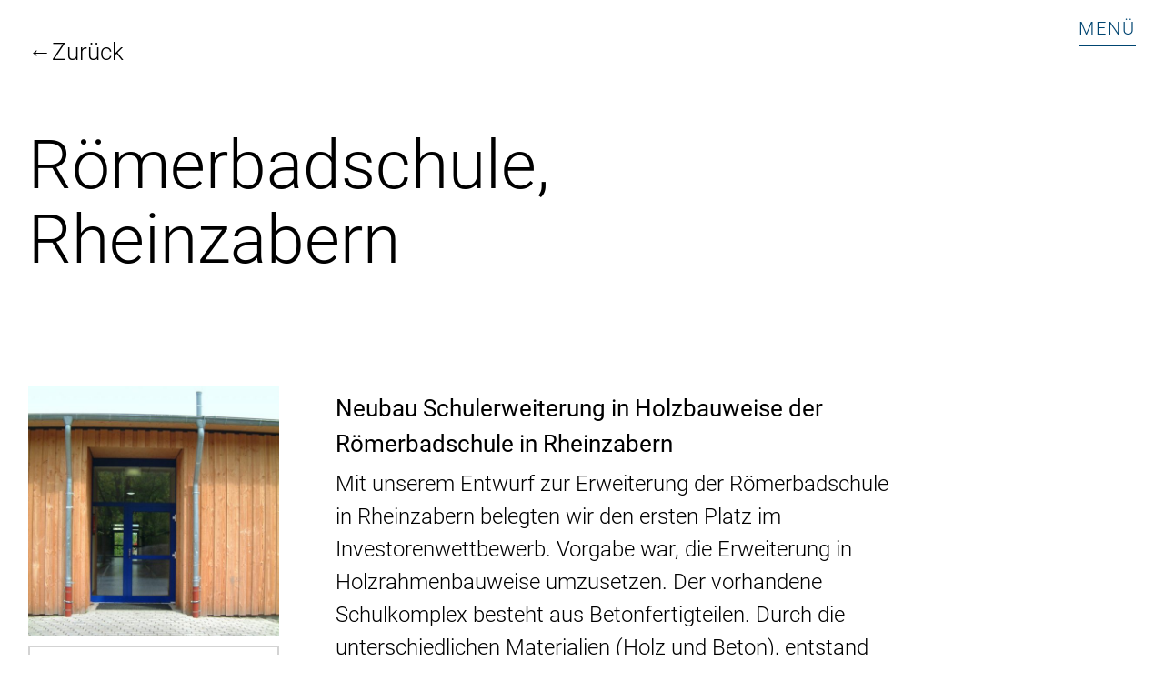

--- FILE ---
content_type: text/css
request_url: http://www.henrich-architektur.de/wp-content/themes/neubau/style.css?ver=6.3.7
body_size: 51804
content:
/*
Theme Name: Neubau
Theme URI: http://www.elmastudio.de/en/themes/neubau/
Author: Elmastudio
Author URI: http://www.elmastudio.de/en/
Description: neubau is a modern, minimal, responsive portfolio/business theme by Elmastudio. neubau offers a with a custom front page, a fullscreen slider option, a team, services, portfolio and testimonials page template and many more features.
Version: 1.0
License: GNU General Public License v2 or later
License URI: http://www.gnu.org/licenses/gpl-2.0.html
Tags: white, light, responsive-layout, custom-background, custom-header, custom-menu, custom-menu, editor-style, featured-images, translation-ready, sticky-post
Text Domain: neubau

* @version 1.0.1
*/


/*--------------------------------------------------------------
Table of Contents:
----------------------------------------------------------------
1.0  - Reset
2.0  - General Styles
3.0  - Header
4.0  - Overlay
5.0  - Blog Posts
	5.1 - Comments
6.0  - Pagination + Infinite Scroll
7.0  - Pages
8.0 - Fullwidth / Archives / Search Results / 404
9.0 - Widgets
10.0 - Social Icons Menu
11.0 - Footer
12.0 - Plugins + Jetpack Styles
13.0 - Shortcodes
14.0 - Media Queries
--------------------------------------------------------------*/


/*-----------------------------------------------------------------------------------*/
/*	1.0 Reset
/*-----------------------------------------------------------------------------------*/
html, body, div, span, applet, object, iframe, h1, h2, h3, h4, h5, h6, p, blockquote, pre, a, abbr, acronym, address, big, cite, code, del, dfn, em, img, ins, kbd, q, s, samp, small, strike, strong, sub, sup, tt, var, b, u, i, center, dl, dt, dd, ol, ul, li, fieldset, form, label, legend, table, caption, tbody, tfoot, thead, tr, th, td, article, aside, canvas, details, embed, figure, figcaption, footer, header, hgroup, menu, nav, output, ruby, section, summary, time, mark, audio, video {margin: 0; padding: 0; border: 0; font-size: 100%; vertical-align: baseline;}
article, aside, details, figcaption, figure, footer, header, hgroup, nav, section { display: block; }
audio, canvas, video { display: inline-block; *display: inline; *zoom: 1; }
audio:not([controls]) { display: none; }
[hidden] { display: none; }
html { font-size: 100%; -webkit-text-size-adjust: 100%; -ms-text-size-adjust: 100%; }
body { margin: 0; }
figure {margin: 0;}
figcaption { text-align: center; }
img { border: 0; -ms-interpolation-mode: bicubic;}
a:hover, a:active, a:focus { outline: none; -moz-outline-style: none;}
input {-webkit-border-radius:0; border-radius:0;}

::-webkit-input-placeholder {color: #000;}
:-moz-placeholder {color: #000;}
::-moz-placeholder {color: #000;}
:-ms-input-placeholder {color: #000;}

*, *:before, *:after {-webkit-box-sizing: border-box; -moz-box-sizing: border-box; box-sizing: border-box;}
::selection {background: #d7f4f9;}
::-moz-selection {background: #d7f4f9;}

/* Clearfix */
.clearfix:after, #main-wrap .sharedaddy:after {clear:both; content:' '; display:block; font-size:0; line-height:0; visibility:hidden; width:0; height:0; }
.cf:before, .cf:after {content: " "; /* 1 */ display: table; /* 2 */}
.cf:after {clear: both;}


/* Page Loading Bar */
.pace {
	position: fixed;
	top: 0;
	left: 0;
	width: 100%;
	z-index: 100000000;
	-webkit-pointer-events: none;
	pointer-events: none;
	-webkit-user-select: none;
	-moz-user-select: none;
	user-select: none;
	-webkit-transform: translate3d(0, -50px, 0);
	-ms-transform: translate3d(0, -50px, 0);
	transform: translate3d(0, -50px, 0);
	-webkit-transition: -webkit-transform .5s ease-out;
	-ms-transition: -webkit-transform .5s ease-out;
	transition: transform .5s ease-out;
}
.pace.pace-active {
	-webkit-transform: translate3d(0, 0, 0);
	-ms-transform: translate3d(0, 0, 0);
	transform: translate3d(0, 0, 0);
}
.pace .pace-progress {
	display: block;
	position: fixed;
	z-index: 2000;
	top: 0;
	right: 100%;
	width: 100%;
	height: 3px;
	background: #0000ff;
	pointer-events: none;
}
.load-overlay {
	position: fixed;
	background: #ffffff;
	top: 0;
	left: 0;
	right: 0;
	bottom: 0;
	z-index: 100000;
	opacity: 1;
}
.pace-done .load-overlay {
	opacity: 0;
	display: none;
}
.main-container {
	opacity: 0;
}


/*-----------------------------------------------------------------------------------*/
/*	2.0 General Styles
/*-----------------------------------------------------------------------------------*/

body {
	display: block;
	font-family: 'Amiri', serif;
	color: #000000;
	background: #ffffff;
	font-size: 18px;
	font-size: 1.125rem;
	line-height: 1.35;
}
#primary {
	padding-left: 15px;
	padding-right: 15px;
	padding-top: 84px;
}

/* --- Font Styles --- */
.entry-meta,
.entry-summary,
.widget-area,
.pull-left,
.pull-right,
.entry-content p.wp-caption-text,
.entry-content p.intro,
.entry-tags,
p.author-bio,
#comments .comment-meta,
#comments .comment-text,
#comments .comment-reply,
#comments #respond p.comment-notes, 
#comments #respond p.logged-in-as,
#respond a#cancel-comment-reply-link,
#comments input,
#comments textarea,
.entry-content p.note,
.entry-content  h2,
.entry-content  h3,
.entry-content  h4,
.entry-content  h5,
.entry-content  h6,
p span.uppercase,
.entry-content blockquote,
.searchform {
	font-family: 'Work Sans', sans-serif;
}
input[type="submit"] {
	font-family: 'Amiri', serif;
}
.entry-content h1,
.entry-header h1.entry-title,
.entry-header h2.entry-title {
	font-size: 24px;
	font-size: 1.5rem;
}
.entry-content p.pull-left,
.entry-content p.pull-right {
	font-size: 20px;
	font-size: 1.25rem;
}
h1.site-title,
a.home-link,
.overlay-btn,
#overlay-wrap,
.authorbox h3.author-title,
#comments h3.comments-title,
#comments .comment-author,
#comments #respond h3#reply-title,
#nav-comments {
	font-size: 18px;
	font-size: 1.125rem;
}
.entry-summary,
.widget-area,
p.author-bio,
#comments .comment-text,
#comments input,
#comments textarea,
.entry-content p.note,
.searchform {
	font-size: 15px;
	font-size: 0.9375rem;
}
.entry-meta,
.entry-tags,
#comments .comment-meta,
#comments .comment-reply,
#comments #respond p.comment-notes, 
#comments #respond p.logged-in-as,
#respond a#cancel-comment-reply-link {
	font-size: 11px;
	font-size: 0.6875rem;
	line-height: 1.7;
}
b,
strong {
	font-weight: bold;
}

/* --- Links + Custom Colors --- */
a {
	color: #000;
	text-decoration: none;
}
.intro-section a,
.textwidget a,
.entry-content a,
.widget-area a:hover,
.comment-text a,
#comments .comment-reply a,
#site-info a:hover {
	text-decoration: underline;
}
.entry-content a:hover,
.comment-text a:hover,
.textwidget a:hover,
#comments .comment-reply a:hover {
	text-decoration: none;
}
.entry-header h2.entry-title a {
    -webkit-transition: color 500ms cubic-bezier(0.19, 1, 0.22, 1);
    -moz-transition: color 500ms cubic-bezier(0.19, 1, 0.22, 1);
    -o-transition: color 500ms cubic-bezier(0.19, 1, 0.22, 1);
    transition: color 500ms cubic-bezier(0.19, 1, 0.22, 1);
}
.entry-header h2.entry-title a:hover {
    color: #0000ff;
}

/* --- Headings --- */
h1, h2, h3, h4, h5, h6 {
	font-weight: bold;
	-webkit-hyphens: auto;
	   -moz-hyphens: auto;
	    -ms-hyphens: auto;
			hyphens: auto;
}
.entry-content h2 {
	font-size: 26px;
	font-size: 1.625rem;
	padding: 6px 0;
}
.entry-content  h3,
.entry-content  h4 {
	font-size: 22px;
font-size: 1.375rem;
	padding: 5px 0;
}
.entry-content  h5,
.entry-content  h6 {
	font-size: 18px;
	font-size: 1.125rem;
	padding: 3px 0;
}
.authorbox h3.author-title,
#comments h3.comments-title {
	font-weight: normal;
}

/* --- Typography --- */
p {
	margin-bottom: 35px;
}
.entry-content p:last-child,
.team-text p:last-child {
	margin-bottom: 0;
}
.entry-content blockquote p:last-child  {
	margin-bottom: 35px;
}
ul, ol {
	margin: 0 0 35px 0;
	padding-left: 40px;
	list-style-position: inside;
}
ul ul,
ol ol {
	margin: 0;
}
ol ol {
	list-style: lower-alpha;
}
.comment-text ul,
.comment-text ol {
	margin: 0 0 20px 0;
}
ul {
	list-style: none;
}
.entry-content ul li,
.site-content #comments ol.commentlist .comment-text li {
	position: relative;
	padding: 0 0 0 24px;
}
.entry-content ul li:before,
.comment-text ul li:before {
	vertical-align: top;
	position: absolute;
	top: 0;
	left: 0;
	content: '\2013';
	padding: 0;
}
.entry-content .sharedaddy ul li:before {
	display: none;
}
ol {
	list-style: decimal;
}
li > ul,
li > ol {
	margin-bottom: 0;
	margin-left: 0;
}
.entry-content ul {
	padding-left: 50px;
}
.entry-content ol {
	padding-left: 70px;
}
.entry-content ol li {
	padding-left: 4px;
}
.entry-content ul li,
.entry-content ol li,
#comments ul li,
#comments ol li  {
	list-style-position: outside;
}
.entry-content ul ul,
.entry-content ol ol,
#comments ul ul,
#comments ol ol {
	padding-left: 50px;
}
dfn, em, i {
	font-style: italic;
}
s, strike, del {
	text-decoration: line-through;
}
address {
	margin: 0 0 35px;
}
pre {
	max-width: 100%;
	word-wrap: break-word;
	margin-bottom: 35px;
	padding: 25px;
	overflow: auto;
	background: #f5f5f5;
	color: #444;
}
code, kbd, tt, var, pre {
	font-family: Courier, Monaco, monospace;
	font-size: 15px;
	font-size: 0.9375rem;
}
abbr, acronym {
	border-bottom: 1px dotted #000;
	cursor: help;
}
mark, ins {
	background: #d7f4f9;
	text-decoration: none;
}
sup,
sub {
	position: relative;
	vertical-align: baseline;
	height: 0;
	font-size: 75%;
	line-height: 0;
}
sup {
	bottom: 1ex;
}
sub {
	top: .5ex;
}
small {
	font-size: 75%;
}
big {
	font-size: 125%;
}
figure {
	margin: 0;
}
img {
	max-width: 100%; /* Adhere to container width. */
	height: auto; /* Make sure images are scaled correctly. */
}
dt {
	padding-bottom: 4px;
	font-weight: bold;
}
dd {
	margin: 0 0 30px;
}
dl dt {
	font-weight: bold;
}
dl dd {
	margin: 0 0 30px;
}
.wp-smiley {
	border: 0;
	margin-bottom: 0;
	margin-top: 0;
	padding: 0;
}

/* --- Typography --- */
.justify {
	text-align: justify;
}
.entry-content blockquote,
#comments blockquote {
	position: relative;
}
.entry-content blockquote cite,
#comments blockquote cite {
	display: block;
	padding-top:  10px;
	font-style: italic;
	font-weight: 300;
	font-size: 18px;
	font-size: 1.125rem;
}
.entry-content blockquote cite:before,
#comments blockquote cite:before {
	content: '\2014';
	display: inline-block;
	padding: 0 2px 0 0;
}
.entry-content blockquote strong {
	font-weight: 900;
}
.entry-content p.pull-left,
.entry-content p.pull-right {
	margin-bottom: 30px;
	font-weight: 600;
}
.entry-content p.pull-right {
	text-align: right;
}
span.dropcap {
	float: left;
	padding: 3px 4px 0 0;
	font-size: 50px;
	font-size: 3.125rem;
	font-weight: bold;
	line-height: 0.9;
}
.entry-content p.intro,
.entry-content blockquote {
	font-size: 21px;
	font-size: 1.3125rem;
	line-height: 1.45;
	font-weight: 300;
}
.entry-content p.note {
	position: relative;
	line-height: 1.35;
	padding: 0 0 0 35px;
}
.entry-content p.note:before {
	font: normal 26px/1 'Genericons';
	position: absolute;
	top: 3px;
	left: 0;
	content: '\f455';
	display: block;
}
.uppercase {
	font-size: 16px;
	font-size: 1rem;
	font-weight: 600;
	text-transform: uppercase;
}
.wide-content {
	padding-bottom: 55px;
}

/* --- Tables --- */
table {
	width: 100%;
	margin: 0 0 40px;
	border-collapse: collapse;
	border-spacing: 0;
	border-bottom: 1px solid #000;
	line-height: 2;
	font-size: 18px;
	font-size: 1.125rem;
}
table td {
	padding: 10px 10px 10px 0;
	border-top: 1px solid #000;
}
table caption {
	margin: 40px 0;
}
table th {
	padding: 10px 10px 10px 0;
	text-align:left;
	color: #000;
}

/* --- Alignment --- */
.alignleft,
.alignright {
	display: block;
}
.alignleft {
	margin-right: 35px;
	float: left;
}
.alignright {
	margin-left: 35px;
	float: right;
}
.aligncenter {
	display: block;
	margin-left: auto;
	margin-right: auto;
	clear: both;
}
img.alignleft,
img.alignright {
	margin-top:5px;
	margin-bottom: 40px;
}

/* --- Forms & Buttons --- */
input,
textarea {
	padding: 11px 15px;
	background: #f2f2f2;
	border: none;
	line-height: normal;
	outline: none;
	color: #000;
}
button::-moz-focus-inner,
input::-moz-focus-inner {
	border: 0;
	padding: 0;
}
button,
input,
optgroup,
select,
textarea {
	color: inherit;
	font: inherit;
	margin: 0;
}
button {
	overflow: visible;
}
button,
select {
	text-transform: none;
}
button,
html input[type="button"],
input[type="reset"],
input[type="submit"] {
	-webkit-appearance: button;
	cursor: pointer;
}
button[disabled],
html input[disabled] {
	cursor: default;
}
input[type="button"],
input[type="submit"],
.footer-widgets input[type="submit"],
input#submit  {
	padding: 2px 30px;
	height: 40px;
	background: #000;
	font-family: 'Amiri', serif;
	font-size: 20px;
	font-size: 1.25rem;
	color: #fff;
	border: 1px solid #000;
	line-height: normal;
	cursor: pointer;
	outline: none;
	-webkit-appearance: none;
	line-height: 2;
}

/* --- Images / Video --- */
img.wp-post-image {
	padding: 0;
}
img.img-border {
	border: 5px solid #e2e2e2;
}
img.img-border-thin {
	background:#fff;
	padding: 5px;
	border: 1px solid #ededee;
}
.widget img {
	max-width:100%;
	height:auto;
}
.wp-caption.alignnone {
	margin: 0;
}
.wp-caption {
	max-width: 100%;
}
.wp-caption a {
	line-height: 0;
	display: block;
}
img#wpstats {
	display: none;
}
.entry-content p.wp-caption-text,
.type-attachment .entry-content .entry-caption p {
	margin: 0;
	padding: 10px 2px 35px;
	font-size: 14px;
	font-size: 0.875rem;
}
.entry-content .alignleft p.wp-caption-text {
	text-align: left;
}
.entry-content .alignright p.wp-caption-text {
	text-align: right;
	margin-right: 6px;
}
embed,
iframe,
object,
video {
	max-width:100%;
}
.entry-content .twitter-tweet-rendered {
	max-width: 100% !important; /* Override the Twitter embed fixed width */
}
.site-content .type-attachment {
	padding-top: 0 !important;
}

/* --- Image Galleries --- */
.gallery {
	margin: 0 auto;
}
.gallery .gallery-item {
	float: left;
	margin-top: 0;
	margin-bottom: 6px;
	text-align: center;
	width: 33.3%;
}
.gallery .gallery-item a {
	border-bottom: none;
}
.gallery-columns-2 .gallery-item {
	width: 50%;
}
.gallery-columns-2 .gallery-item:nth-of-type(odd),
.gallery-columns-3 .gallery-item:nth-of-type(3n+1) {
	padding-right: 1.4%;
}
.gallery-columns-2 .gallery-item:nth-of-type(even),
.gallery-columns-3 .gallery-item:nth-of-type(3n+3) {
	padding-left: 1.4%;
}
.gallery-columns-3 .gallery-item:nth-of-type(3n+2) {
	padding-left: 0.7%;
	padding-right: 0.7%;
}
.gallery-columns-4 .gallery-item {
	width: 25%;
}
.gallery-columns-5 .gallery-item {
	width: 20%;
}
.gallery-columns-6 .gallery-item {
	width: 16.6%;
}
.gallery-columns-7 .gallery-item {
	width: 14%;
}
.gallery-columns-8 .gallery-item {
	width: 12.5%;
}
.gallery-columns-9 .gallery-item {
	width: 11%;
}
.gallery-columns-2 .attachment-medium {
	max-width: 92%;
	height: auto;
}
.gallery-columns-4 .attachment-thumbnail,
.gallery-columns-5 .attachment-thumbnail,
.gallery-columns-6 .attachment-thumbnail {
	max-width: 93%;
	height: auto;
}
.gallery-columns-7 .attachment-thumbnail,
.gallery-columns-8 .attachment-thumbnail,
.gallery-columns-9 .attachment-thumbnail {
	max-width: 94%;
	height: auto;
}
.gallery dl, .gallery dt {
	margin: 0;
}
.gallery br+br {
	display: none;
}
.gallery .gallery-item img {
	width: 100%;
	height: auto;
}
.gallery .gallery-item .gallery-caption {
	display: none;
	margin: 2px 2px 24px;
	padding: 0;
}
.single .gallery .gallery-item .gallery-caption {
	display: block;
}


/*-----------------------------------------------------------------------------------*/
/*	3.0 Header
/*-----------------------------------------------------------------------------------*/

#site-branding {
	position: relative;
	display: block;
	padding: 15px;
	background: #fff;
	position: fixed;
	top: 0;
	left: 0;
	right: 0;
	z-index: 99;
}
a.site-logo {
	display: none;
	line-height: 0;
}
.home a.site-logo {
	display: inline-block;
}
p.site-description {
	display: none;
}
h1.site-title {
	font-weight: normal;
}
a.home-link:before {
	content: '\2190';
	display: inline;
}

/* --- Main Menu --- */
#site-navigation {
	display: block;
	padding: 32px 15px 15px;
}
#site-navigation ul {
	list-style: none;
	margin: 0;
	padding: 0;
}
#site-navigation ul li {
	display: block;
	margin: 0;
	padding: 0;
}
#site-navigation ul ul li {
	margin: 0;
}
#site-navigation ul ul.sub-menu,
#site-navigation ul ul.children {
	display: block;
	overflow: hidden;
	margin: 0;
	padding: 0;
}
#site-navigation ul ul ul.sub-menu,
#site-navigation ul ul ul.children {
	margin: 0;
}
#site-navigation ul li a {
	margin: 0;
	padding: 0;
}
#site-navigation ul li li {
	padding: 0;
}
#site-navigation ul ul li a {
	padding: 0;
	font-weight: normal;
	line-height: 1.5;
}
#site-navigation ul ul li a:before {
	content: '\002d';
	display: inline-block;
	padding: 0 4px 0 0;
}
.sticky-element .sticky-anchor {
	display: none !important;
}
.admin-bar #site-branding,
.admin-bar #overlay-wrap {
    top: 46px;
}
.admin-bar #overlay-open, 
.admin-bar #overlay-close {
    top: 64px;
}

/*-----------------------------------------------------------------------------------*/
/*	4.0  Overlay
/*-----------------------------------------------------------------------------------*/

/* --- Main Menu Buttons (Overlay) --- */
.overlay-btn {
	border: none;
	outline: none;
}
.overlay-btn {
	display: block;
	margin: 0;
	padding: 0;
	background: red;
	z-index: 9999;
	text-align: right;
	background: transparent;
	line-height: 1;
	opacity: 1;
	-webkit-transition: opacity 0.3s;
    transition: opacity 0.3s;
    text-decoration: underline;
}
.overlay-show #overlay-open,
.overlay-show .slick-slider {
	opacity: 0;
	z-index: 0;
}
#overlay-close {
	display: none;
	opacity: 0;
}
.overlay-show #overlay-close {
	display: block;
	opacity: 1;
}

/* --- Overlay Buttons: Fix-positioning --- */
#overlay-open,
#overlay-close {
	position: fixed;
	top: 18px;
	right: 15px;
	z-index: 100;
}

/* --- Sub Menu Toggle --- */
.menu-item-has-children {
	position: relative;
}
.screen-reader-text {
	position: absolute;
	left: -1000em;
}

/* --- Overlay Widget Areas --- */
#overlay-wrap {
	position: fixed;
	width: 100%;
	background: #0000ff;
	color: #fff;
	top: 0;
	left: 0;
	right: 0;
	padding: 0;
	display: none;
	z-index: 9000;
}
#overlay-wrap a {
	color: #fff;
}
.overlay-show #overlay-wrap {
	display: block;
}
.entry-thumbnail img {
	z-index: 1;
}
#overlay-wrap .nav-sidebar-wrap {
	opacity:1;
}


/*-----------------------------------------------------------------------------------*/
/*	5.0 Blog Posts
/*-----------------------------------------------------------------------------------*/

.entry-thumbnail {
	padding-bottom: 13px;
}
.single-post .entry-thumbnail {
	padding-bottom: 25px;
}
.entry-thumbnail a {
	position: relative;
	line-height: 0;
	display: block;
}
.entry-header h2.entry-title,
.entry-header h1.entry-title {
	display: block;
	margin: 0;
	padding: 0;
	font-weight: normal;
	line-height: 1.1;
}
.entry-summary {
	padding-bottom: 35px;
}
/* --- Post Meta --- */
.entry-meta {
	display: block;
	clear: both;
	padding: 5px 0 10px;
}
.entry-meta .entry-tags ul {
	margin: 0;
	padding: 0;
}
.entry-date,
.entry-comments,
.entry-author,
.entry-edit {
	display: inline;
	padding: 0;
}
.entry-date a {
	display: inline;
}
.entry-date:after,
.single-post .entry-author:after,
.home.logged-in .entry-author:after,
.logged-in .entry-comments:after {
	display: inline;
	content: '\201a';
	padding: 0;
}

/* --- Single Posts --- */
.single-post h1.entry-title,
.page h1.entry-title {
	font-weight: bold;
}
.single-post .entry-header,
.page .entry-header {
	padding-bottom: 20px;
}
.single-post .sidebar-wrap {
	padding-bottom: 0;
	display: block;
	line-height: 0;
}
.entry-tags {
	padding: 50px 0 0 0;
}

/* --- Author Box --- */
.authorbox {
	position: relative;
	margin: 35px 0 0 0;
	padding: 15px 0 0 0;
	clear: both;
	border-top: 1px solid #000;
}
.authorbox .author-pic {
	width: 50px;
	height: 50px;
	float: left;
}
.authorbox .author-heading {
	padding: 0 0 0 70px;
}
.authorbox h3.author-title {
	margin: 0;
	padding: 0;
	font-style: italic;
}
.authorbox h3.author-title span {
	padding: 0 5px 0 0;
	display: inline-block;
	font-style: normal;
}

.authorbox p.author-bio {
	margin: 0;
	padding: 10px 0 0 70px;
}


/*-----------------------------------------------------------------------------------*/
/*	5.1 Comments
/*-----------------------------------------------------------------------------------*/
#comments {
	position: relative;
	padding: 65px 0 0 0;
}
#comments li.comment,
#comments li.pingback {
	overflow:hidden;
	margin: 0 0 28px;
	padding: 0;
}
#comments li.comment:last-of-type,
#comments li.pingback:last-of-type {
	margin: 0;
}
#comments li.comment ul.children {
	margin: 28px 0 0;
}
#comments .children .comment:last-child {
	margin: 0;
}
#comments h3.comments-title {
	display: block;
}
#comments h3.comments-title span a {
	display: none;
	margin: 0;
}
.site-content ol.commentlist {
    list-style: none;
    margin: 0;
    padding: 30px 0;
}
.site-content ol.commentlist li {
	display: block;
	margin: 0;
	padding: 0;
}
#comments ul.children {
	margin: 0;
	padding: 0;
}

/* --- Comment Content --- */
.comment-wrap {
	padding: 0 0 28px;
}
#comments .comment-details {
	position: relative;
	margin: 0 90px 0 0;
	padding: 0;
}
#comments li.pingback {
	padding: 0 0 0 50px;
}
#comments .comment-avatar {
	margin: 0;
	padding: 0;
	line-height: 0;
	display: block;
	float: right;
}
#comments .comment-avatar img.avatar {
	width: 50px;
	height: 50px;
	margin:  5px 0 0 0;
}
#comments .comment-author {
	font-weight: bold;
}
#comments .comment-author span {
	display: none;
}
#comments .comment-text {
	overflow: hidden;
	padding: 5px 30px 5px 0;
}
#comments .comment-text p {
	margin: 0;
	padding: 0 0 15px;
}
#comments .comment-text p:last-child {
	padding: 0;
}
#comments .comment-meta {
	overflow: hidden;
	list-style: none;
}
#comments .comment-meta li {
	display: inline;
}
#comments .comment-reply {
	position: relative;
	padding: 0;
}
#comments p.comment-awaiting-moderation {
	display: inline-block;
}
.bypostauthor {
}
.comment-edit:before {
	content: ',';
	display: inline;
}

/* --- Pingbacks --- */
#comments ol li.pingback p {
	margin:0;
}

/* --- No Comments Info --- */
.site-content .nopassword,
.site-content p.nocomments {
	position: relative;
	margin: 15px 0 60px;
	padding: 0;
}

/* --- Comments Reply --- */
#comments #respond {
	margin: 0;
	overflow: hidden;
	text-align: left;
}
#comments ol.commentlist #respond {
	margin: 0;
	padding-left: 0;
	padding-right: 0;
}
#comments #respond h3#reply-title {
	margin: 0;
	padding: 0;
	display: block;
	font-weight: normal;
}
#comments #respond p.comment-notes,
#comments #respond p.logged-in-as {
	margin: 0;
	padding: 0;
}
#respond a#cancel-comment-reply-link {
	margin: 7px 0 0 0;
	float:  right;
	font-weight: normal;
}
#commentform p.comment-form-author,
#commentform p.comment-form-email,
#commentform p.comment-form-url,
#commentform p.comment-form-comment {
	margin:0;
	padding: 15px 0 0;
}
#commentform p.comment-form-author,
#commentform p.comment-form-email,
#commentform p.comment-form-url,
#commentform p.comment-form-comment,
.contact-form div {
	float: none;
	clear: both;
	width: 100%;
}
#commentform p.comment-form-comment {
	line-height: 0;
}
#commentform p label,
#commentform p span {
	display: none;
}
#commentform p.form-allowed-tags {
	display: none;
}
#commentform input#author,
#commentform input#email,
#commentform input#url {
	display: block;
	width: 100%;
	margin: 0;
	line-height: normal;
	-webkit-appearance: none;
	outline-color: transparent;
	outline-style: none;
	font-family: 'Work Sans', sans-serif;
}
#commentform textarea#comment {
	width:100%;
	margin: 0;
	line-height: normal;
	-webkit-appearance: none;
	outline-color: transparent;
	outline-style: none;
}
#commentform input#submit {
	margin: 15px 0;
	border-top: none;
}
#commentform p.form-submit {
	margin:0;
	clear: both;
}
#respond small {
	font-size: 100%;
}
.comment-notes {
	display: none;
}


/*-----------------------------------------------------------------------------------*/
/*	6.0 Pagination + Infinite Scroll
/*-----------------------------------------------------------------------------------*/
.pagination {
	position: relative;
	clear: both;
}
.pagination .nav-links a.next.page-numbers:hover,
.pagination .nav-links a.prev.page-numbers:hover {
	text-decoration: none;
}
.pagination .nav-links {
	text-align: center;
}
.pagination .nav-links .current {
	font-weight: bold;
	font-style: italic;
}
#infinite-handle {
	display: block;
	overflow: hidden;
	clear: both;
	padding: 0;
}
#infinite-handle {
	padding: 0 0 105px;
}
.single-post .navigation {
	clear: both;
	text-align: center;
}
.single-post .post-navigation {
	overflow: hidden;
	clear: both;
	padding-top: 120px;
}
.single-post .post-navigation .nav-previous,
.pagination .prev {
	float: left;
}
.single-post .post-navigation .nav-next,
.pagination .next {
	float: right;
}
.single-post .post-navigation .nav-previous a,
.single-post .post-navigation .nav-next a {
	position: relative;
	display: block;
}
.single-post .post-navigation .nav-previous a {
	text-align: left;
}
.single-post .post-navigation .nav-next a {
	text-align: right;
}
#nav-comments {
	padding: 20px 0 70px;
	clear: both;
	overflow: hidden;
}
#nav-comments .nav-previous {
	float: right;
}


/*-----------------------------------------------------------------------------------*/
/*	8.0 Fullwidth / Archives / Search Results / 404
/*-----------------------------------------------------------------------------------*/

.archive-header {
	padding-bottom: 40px;
}
.archive-header h1.archive-title {
	margin: 0;
	padding: 0;
}
.archive-header .taxonomy-description p {
	margin: 5px 0 0 0;
}
.entry-summary p:last-child {
	margin-bottom: 0;
}
.archive .site-content .post,
.search-results .site-content .post,
.search-results .site-content .page {
	clear: both;
	overflow: hidden;
}
.search-no-results .searchform {
	width: 420px;
}
.error404 .site-content .entry-wrap {
	overflow: hidden;
}
.author h3.author-archive-title {
	margin: 0;
	padding: 80px 0 0 0;
}
.page .edit-link {
	padding-top: 30px;
}

/*-----------------------------------------------------------------------------------*/
/* 9.0 Widgets
/*-----------------------------------------------------------------------------------*/

.widget-area .widget {
	clear: both;
	float: none;
	line-height: 1.45;
}
.widget .widget-title-wrap {
	display: block;
}
.widget h3.widget-title {
	display: block;
	margin: 0;
	padding: 10px 0 24px;
	font-weight: 600;
}
.widget-area .widget ul {
	margin: 0;
	padding: 0;
}
.widget-area .widget ul li {
	list-style: none;
}
.widget-area .widget ul li:last-child {
	padding-bottom: 0;
}
.widget-area .widget img.resize {
	max-width: 100%;
	height: auto;
}
.widget select,
.widget iframe {
	max-width: 99%;
	margin-left: 1px;
	margin-left: 0.1rem;
}
.wp_widget_tag_cloud div,
.widget_tag_cloud div {
	-ms-word-break: break-all;
     word-break: break-all;
	 word-break: break-word;
}
.widget_recent_comments a.url,
.widget_recent_comments span.comment-author-link {
	font-weight: bold;
}

/* --- Search Widget + default Search Form --- */
.widget_search {
	clear: both;
	overflow: hidden;
}
.widget_search .searchform {
	position: relative;
	max-width: 400px;
}
.widget_search .searchform #s {
	width: 60%;
	background: none;
	border-top: none;
	border-left: none;
	border-right: none;
    border: 1px solid #000;
    outline: none;
    background: #fff;
}
.searchform #s {
	height: 40px;
	outline: none;
	float: left;
}
.widget_search input[type="submit"] {
	width: 40%;
	float: left;
}
.footer-widgets .widget_search .searchform #s {
    border: 1px solid #fff;
}

/* --- RSS Widget --- */
.widget-area .widget_rss ul {
	margin: 0;
	padding: 0;
}
.widget-area .widget_rss ul li {
	padding-bottom: 20px;
}
.widget-area .widget_rss ul li .rssSummary {
	padding: 0;
	display: inline-block;
}
a.rsswidget {
	font-weight: bold;
}

/* --- Calendar Widget --- */
.widget_calendar #calendar_wrap {
	position: relative;
}
.widget_calendar #calendar_wrap table {
	width: 100%;
}
.widget_calendar #calendar_wrap a {
	font-weight: bold;
}
.widget_calendar #wp-calendar caption {
	margin: 0 0 15px;
	text-align: left;
}
.widget_calendar table#wp-calendar tr th {
	padding: 2px;
	text-align: center;
}
.widget_calendar table#wp-calendar tr td {
	padding: 7px 0 3px;
	border: 1px solid #000;
	text-align: center;
}
.widget_calendar table#wp-calendar tbody tr td a {
	display: block;
}

/* --- Text Widget --- */
.textwidget p {
	margin: 0 0 20px;
}
.textwidget p:last-child {
	margin: 0;
}
.textwidget img {
	display: block;
	line-height: 0;
}

/*-----------------------------------------------------------------------------------*/
/*	10.0 Social Icon Menu
/*-----------------------------------------------------------------------------------*/
.menu-social-container ul {
	display: inline-block;
	margin: 0;
	padding: 0;
}
.menu-social-container ul li {
	display: inline-block;
	margin: 0 -2px;
	border-bottom: none;
}
.menu-social-container ul li a::before {
	text-align: center;
	height: 30px;
}
.menu-social-container ul li a {
	display: block;
	margin: 0;
	padding: 0;
	font: normal 19px/1 'Genericons';
		padding: 7px 0 0 0;
		text-align: center;
		width: 30px;
		height: 30px;
		overflow: hidden;
}
.menu-social-container ul li a:before {
	display: inline-block;
	-webkit-font-smoothing: antialiased;
	vertical-align: top;
	visibility: visible;
}
.menu-social-container ul li a::before {
	font: normal 19px/1 'Genericons';
	padding: 0;
	text-align: left;
	width: 23px;
	overflow: hidden;
}
.menu-social-container ul li a::before { content: '\f408';}
.menu-social-container ul li a[href*="codepen.io"]::before {content: '\f216';}
.menu-social-container ul li a[href*="digg.com"]::before {content: '\f221';}
.menu-social-container ul li a[href*="dropbox.com"]::before {content: '\f225';}
.menu-social-container ul li a[href*="facebook.com"]::before {content: '\f204';}
.menu-social-container ul li a[href*="flickr.com"]::before {content: '\f211';}
.menu-social-container ul li a[href*="plus.google.com"]::before {content: '\f218';}
.menu-social-container ul li a[href*="github.com"]::before {content: '\f200';}
.menu-social-container ul li a[href*="instagram.com"]::before {content: '\f215';}
.menu-social-container ul li a[href*="linkedin.com"]::before {content: '\f208';}
.menu-social-container ul li a[href*="pinterest.com"]::before {content: '\f210';}
.menu-social-container ul li a[href*="path.com"]::before {content: '\f219';}
.menu-social-container ul li a[href*="dribbble.com"]::before {content: '\f201';}
.menu-social-container ul li a[href*="polldaddy.com"]::before {content: '\f217';}
.menu-social-container ul li a[href*="getpocket.com"]::before {content: '\f224';}
 .menu-social-container ul li a[href*="reddit.com"]::before {content: '\f222';}
.menu-social-container ul li a[href*="foursquare.com"]::before {content: '\f226';}
.menu-social-container ul li a[href*="skype.com"]::before, .menu-social-container ul li a[href*="skype:"]::before {content: '\f220';}
.menu-social-container ul li a[href*="stumbleupon.com"]::before {content: '\f223';}
.menu-social-container ul li a[href*="tumblr.com"]::before {content: '\f214';}
.menu-social-container ul li a[href*="twitter.com"]::before {content: '\f202';}
.menu-social-container ul li a[href*="vimeo.com"]::before {content: '\f212';}
.menu-social-container ul li a[href*="youtube.com"]::before {content: '\f213';}
.menu-social-container ul li a[href*="spotify.com"]::before {content: '\f515';}
.menu-social-container ul li a[href*="wordpress.org"]::before, .menu-social-container ul li a[href*="wordpress.com"]::before  {content: '\f205';}
.menu-social-container ul li a[href*="feed"]::before {content: '\f413';}
.menu-social-container ul li a[href*="mailto"]::before {content: '\f410';}



/*-----------------------------------------------------------------------------------*/
/*	11.0 Footer
/*-----------------------------------------------------------------------------------*/
#colophon {
	clear: both;
	overflow: hidden;
	margin: 0 auto;
	padding: 30px 0 0 0;
}
#site-info {
	padding: 30px 15px;
	font-size: 18px;
	font-size: 1.125rem;
}
#site-info ul {
	margin: 0;
	padding: 0;
}
#site-info ul li {
	display: inline;
}

/* --- Footer Widget Area --- */
.footer-widgets {
	background: #bababa;
	padding: 0 15px 32px;
}
.footer-widgets,
.footer-widgets a {
	color: #fff;
	text-decoration: none;
}
.widget-area .widget {
	padding: 32px 0 25px;
}
.footer-widgets .widget h3.widget-title {
	border-top: 1px solid #fff;
}
#secondary .widget h3.widget-title {
	border-top: 1px solid #000;
}
.footer-widgets input {
	color: #000;
}


/*-----------------------------------------------------------------------------------*/
/*	12.0 Plugins + Jetpack Styles
/*-----------------------------------------------------------------------------------*/

/* --- Jetpack Subscription Widget --- */
.jetpack_subscription_widget {
	clear: both;
	overflow: hidden;
}
.jetpack_subscription_widget #subscribe-text p {
	margin-bottom: 23px;
	display: block;
}
.jetpack_subscription_widget p#subscribe-email {
    width: 60%;
    display: block;
    float: left;
}
.jetpack_subscription_widget p#subscribe-email input {
    width: 100%;
    height: 30px;
}
.jetpack_subscription_widget p#subscribe-submit {
    width: 40%;
    display: block;
    float: left;
}
.jetpack_subscription_widget input[type="submit"] {
	padding-left: 0;
	padding-right: 0;
	width: 100%;
	border-left: none;
	height: 30px;
}
.jetpack_subscription_widget #subscribe-email input {
	padding: 7px 15px 5px;
}
.jetpack_subscription_widget label#jetpack-subscribe-label {
	display: none;
}
.widget-grofile ul.grofile-accounts {
	margin: 0 auto;
	display: inline-block;
}
.comment-subscription-form .subscribe-label {
	display: inline !important;
	float: none !important;
	font-weight: normal;
}
p.comment-subscription-form {
	clear: both;
	overflow: hidden;
	margin-top: 2px !important;
	margin-bottom: 2px !important;
	font-weight: normal;
}
p.comment-subscription-form:last-child {
	padding-top: 0;
	margin-bottom: 0 !important;
}
.widget_twitter_timeline iframe {
	display: block;
}
.widget_jetpack_display_posts_widget img {
	margin: 0 0 15px;
}
.widget_contact_info .contact-info-map-canvas {
    height: 400px;
}
.widget_contact_info .confit-address {
	margin: 30px 0 0 0;
}
.contact-form {
	padding: 0 0 26px;
	max-width: 670px;
}
.contact-form div {
	overflow: hidden;
	margin-top: 10px;
}
.contact-form label {
	margin-left: 5px;
	margin-bottom: 6px !important;
}
.contact-form label span {
	margin-left: 3 !important;
	padding-top: 0;
	font-weight: normal;
}
.contact-form input,
.contact-form textarea {
	margin-bottom: 8px;
}
.page .contact-form input[type='text'],
.page .contact-form input[type='email'],
.page .contact-form textarea {
	display: block;
	width: 99%;
	max-width: 99%;
}
.contact-form input[type='text'],
.contact-form input[type='email'] {
	margin-bottom: 4px !important;
}
.contact-form p.contact-submit {
	clear: both;
	float: none;
	margin-top: 15px;
	overflow: hidden;
}

/* --- Infinite Scroll --- */
.infinite-scroll .pagination {
	display: none;
}
.infinity-end.neverending #colophon {
	display: block;
}
#infinite-footer .container {
	display: none;
}
#infinite-handle {
	float: none;
	margin: 0;
	text-align: center;
}
#infinite-handle span {
	background: none !important;
	border-radius: 0;
	color: #000 !important;
	cursor: pointer;
	display: inline-block;
	padding: 0;
	line-height: 1;
}
.infinite-loader {
	margin: 0 0 205px;
	padding:  0;
	text-align: center;
}
.infinite-loader .spinner {
	left: 50% !important;
}
#infinite-handle span button {
	outline: none
}

/* --- Contact Form 7 --- */
.site-content div.wpcf7 {
	clear: both;
	overflow: hidden;
	max-width: 100%;
	padding: 0 0 34px;
}
.site-content div.wpcf7 p {
	margin: 0;
	padding: 0;
}
.site-content div.wpcf7 p:last-of-type {
	padding: 0;
}
.site-content div.wpcf7 input[type='text'],
.site-content div.wpcf7 input[type='email'],
.site-content div.wpcf7 textarea {
	width: 80%;
}
.site-content input.wpcf7-submit {
	clear: both;
	overflow: hidden;
	width: auto;
}


/*-----------------------------------------------------------------------------------*/
/*	13.0 Shortcodes
/*-----------------------------------------------------------------------------------*/

/*--- Multi Columns ---*/
.two-columns-one,
.three-columns-one,
.three-columns-two,
.four-columns-one,
.four-columns-two,
.four-columns-three {
	width:100%;
}
.entry-content .two-columns-one,
.entry-content .three-columns-one,
.entry-content .three-columns-two,
.entry-content .four-columns-one,
.entry-content .four-columns-two,
.entry-content .four-columns-three {
	position: relative;
	float: left;
	margin-bottom: 43px;
}
.last {
	clear: right;
	margin-right: 0 !important;
}
.divider {
	width: 100%;
	margin-bottom: 21px;
	padding-top: 21px;
	display: block;
	clear: both;
}

/* Infoboxes */
.box {
	margin: 0 0 30px;
	padding: 30px;
	overflow: hidden;
	line-height: 1.5;
}
.site-content .box p {
	margin: 0 0 30px;
}
.white-box {border: 3px solid #fff;}
.blue-box {border: 3px solid #0066ff;}
.yellow-box {border: 3px solid #e7b547;}
.red-box {border: 3px solid #d7464d;}
.green-box {border: 3px solid #85c066;}
.lightgrey-box {border: 3px solid #ececed;}
.grey-box {border: 3px solid #a9a9a9;}
.dark-box {border: 3px solid #222;}

/* Buttons */
a.standard-btn {
	display: inline-block;
	margin: 0 0 30px;
	padding: 10px 18px 8px;
	overflow: hidden;
	cursor: pointer;
	background: #000;
	color: #fff;
	text-align: center;
	font-weight: normal;
	text-decoration: none !important;
	-webkit-transition: 0.2s background ease;
	   -moz-transition: 0.2s background ease;
		 -o-transition: 0.2s background ease;
		-ms-transition: 0.2s background ease;
			transition: 0.2s background ease;
}
.post .entry-content a.standard-btn,
.page .entry-content a.standard-btn,
.post .entry-content a.standard-btn:hover,
.page .entry-content a.standard-btn:hover {
	color: #fff;
	border: none;
}
a.standard-btn.xsmall-btn {
	padding: 5px 10px 3px;
	font-size: 14px;
	font-size: 0.875rem;
}
a.standard-btn.small-btn {
	padding: 7px 12px 5px;
	font-size: 18px;
	font-size: 1.125rem;
}
a.standard-btn.large-btn {
	padding: 14px 20px 13px;
	font-size: 23px;
	font-size: 1.4375rem;
}
a.standard-btn.xlarge-btn {
	padding: 18px 30px 17px;
	font-size: 25px;
	font-size: 1.5625rem;
}
a.standard-btn.red-btn {background: #d7464d;}
a.standard-btn.green-btn {background: #85c066;}
a.standard-btn.blue-btn {background: #0066ff;}
a.standard-btn.yellow-btn {background: #e7b547;}
a.standard-btn.grey-btn {background: #a9a9a9;}
a.standard-btn.black-btn {background: #000;}


/*-----------------------------------------------------------------------------------*/
/*	14.0 Media Queries
/*-----------------------------------------------------------------------------------*/

/* Minimum width of 600 pixels
------------------------------------------------------------------------------------ */
@media screen and (min-width: 600px) {

	/*--- Typography ---*/
	.entry-content p.pull-left,
	.entry-content p.pull-right {
		max-width: 50%;
	}
	.entry-content p.pull-left {
		float: left;
		padding-right: 30px;
	}
	.entry-content p.pull-right {
		float: right;
		padding-left: 30px;
	}
}

@media screen and (min-width: 782px) {
	.admin-bar #site-branding,
	.admin-bar #overlay-wrap {
    	top: 32px;
	}
	.admin-bar #overlay-open, 
	.admin-bar #overlay-close {
		top: 50px;
	}
}

/* Minimum width of 768 pixels
------------------------------------------------------------------------------------ */
@media screen and (min-width: 768px) {

	/*--- General ---*/
	#site-branding,
	#primary {
		padding-left: 1.23%;
		padding-right: 1.23%;
	}
	
	/*--- Header ---*/
	#site-branding {
	    padding: 15px 2.46%;
	}
	#overlay-open, #overlay-close {
	    right: 2.46%;
	}
	
	/*--- Blog Posts (Blog front page) ---*/
	#primary .hentry {
		padding-left: 1.23%;
		padding-right: 1.23%;
		float: left;
	}
	#primary .hentry,
	.grid-sizer {
		width: 49.95%;
	}
	.page #primary .hentry,
	.single-post #primary .hentry {
		width: 100%;
	}
	#comments li.comment ul.children {
		padding-left: 50px;
	}
	
	#comments li.comment ul.children ul.children {
		padding-left: 0;
	}
	.authorbox .author-pic {
		width: 70px;
		height: 70px;
	}
	.authorbox .author-heading {
		padding: 0 0 0 90px;
	}
	.authorbox p.author-bio {
		padding: 10px 0 0 90px;
	}
	
	/*--- Sticky Post ---*/
	.home #primary .sticky.hentry {
	    width: 100%;
	    clear: both;
	    float: none;
	}
	
	/*--- Widgets ---*/
	.footer-widgets .widget_search .searchform #s {
		width: 70%;
	}
	.footer-widgets .widget_search input[type="submit"] {
		width: 30%;
	}
}


/* Minimum width of 1100 pixels
------------------------------------------------------------------------------------ */
@media screen and (min-width: 1100px) {
	
	/* Elements Scroll In Window Animation */
	.hidden {
	     opacity: 0;
	}
	.visible {
	     opacity: 1;
	}
	.animated {
	    -webkit-animation-duration: 1s;
		-moz-animation-duration: 1s;
		-o-animation-duration: 1s;
		animation-duration: 1s;
	    -webkit-animation-fill-mode: both;
	    -moz-animation-fill-mode: both;
	    -o-animation-fill-mode: both;
	    animation-fill-mode: both;
	}
	#post-container .post:nth-child(-n+4) .fadein-wrap {
		-webkit-animation-duration: 1s;
		-moz-animation-duration: 1s;
		-o-animation-duration: 1s;
		animation-duration: 1s;
	    -webkit-animation-fill-mode: both;
	    -moz-animation-fill-mode: both;
	    -o-animation-fill-mode: both;
	    animation-fill-mode: both;
	     opacity: 1 !important;
	     -webkit-animation-name: none !important;
    animation-name: none !important;
	}
	

	/*--- General ---*/
	body {
		font-size: 24px;
		font-size: 1.5rem;
	}
	.home #primary {
		padding-top: 100px;
	}
	#primary {
		padding-top: 140px;
	}
	#site-branding,
	#primary,
	#site-info,
	.footer-widgets {
		padding-left: 1.77083%;
		padding-right: 1.77083%;
	}
	.grid-sizer,
	#primary .hentry,
	.footer-widgets .widget-area {
		width: 33.3%;
	}
	#primary .hentry,
	.footer-widgets .widget-area,
	.archive-header,
	.pagination {
		padding-left: 0.6596%;
		padding-right: 0.6596%;
	}
	.single-post #primary {
		padding-left: 2.43043%;
		padding-right: 2.43043%;
	 }
	.single-post #primary .hentry {
		padding-left: 0;
		padding-right: 0;
	 }

	/*--- Font Styles ---*/
	.entry-header h2.entry-title,
	.entry-header h1.entry-title {
		font-size: 46px;
		font-size: 2.875rem;
	    line-height: 1.1;
	}
	.archive-header h1.archive-title {
		font-size: 36px;
		font-size: 2.25rem;
	}
	h1.site-title,
	a.home-link,
	.overlay-btn,
	#overlay-wrap,
	.authorbox h3.author-title,
	#comments h3.comments-title,
	#comments #respond h3#reply-title {
	    font-size: 26px;
		font-size: 1.625rem;
		line-height: 1.3;
	}
	.entry-summary,
	.footer-widgets,
	p.author-bio,
	#comments .comment-text,
	#commentform input#author, 
	#commentform input#email, 
	#commentform input#url
	#comments textarea,
	.entry-content p.note {
	    font-size: 16px;
		font-size: 1rem;
		line-height: 1.5;
	}
	.entry-meta,
	.entry-tags,
	#comments .comment-meta,
	#comments .comment-reply,
	#comments #respond p.comment-notes, 
	#comments #respond p.logged-in-as,
	#respond a#cancel-comment-reply-link {
	    font-size: 12px;
		font-size: 0.75rem;
	}
	.pagination {
		padding-top: 100px;
		font-size: 36px;
		font-size: 2.25rem;
	}
	.entry-content p.intro,
	.entry-content blockquote {
		font-size: 28px;
		font-size: 1.75rem;
	}
	.uppercase {
		font-size: 21px;
		font-size: 1.3125rem;
	}

	/*--- Header ---*/
	#site-branding {
	    padding: 40px 2.46% 0;
	    width: 30%;
	    float: left;
	    z-index: 100000;
	    position: fixed;
	    background: none;
	}
	.home.custom-logo #site-branding {
		padding-top: 18px;
	}
	
	/*--- Site Nav (Desptop Version) ---*/
	/*
	.overlay-btn,
	.overlay-show #overlay-close {
		display: none;
	}
	#overlay-wrap {
		position: fixed;
		top;
		left: 0;
		right: 0;
		display: block !important;
	    width: 100%;
	    background: #ffffff;
	    color: #000;
	    float: right;
	    padding-left: 30%;
	    padding-right: 2.43043%;
	}
	#overlay-wrap a {
	    color: #000;
	}
	#site-navigation {
		float: right;
		padding: 40px 0 0 0;
	}
	#site-navigation ul {
		margin: 0;
		padding: 0;
	}
	#site-navigation ul li {
		display: inline-block;
		margin: 0 0 0 20px;
	}
	#site-navigation ul ul li {
		display: block;
	}
	#site-navigation ul li:first-child {
		margin: 0;
	}
	#site-navigation ul li a {
		display: inline-block;
	}
	#site-navigation ul ul.sub-menu {
  		display: none;
  		position: absolute;
		top: 33px;
		left: -15px;
		width: 180px;
		margin: 0;
		padding: 10px 15px;
		border-top: none;
		background: #fff;
		text-align: left;
		z-index: 100000;
		font-size: 21px;
		font-size: 1.3125rem;
	}
	#site-navigation ul ul ul.sub-menu,
	#site-navigation ul ul ul.children {
		position: absolute;
		top: 0;
		left: 220px;
		border-top: none;
	}
	#site-navigation ul li:hover > ul {
		display: block !important;
	}
	*/
	/*--- Sticky Posts (Blog front page) ---*/
	.home #primary .sticky.hentry {
	   	width: 103.54166%;
	    margin: 0 0 0 -1.77083%;
	}
	.home #primary .sticky.hentry {
	    padding-bottom: 140px;
	}
	.home #primary .sticky.hentry:first-of-type {
	    padding-bottom: 140px;
	    min-height: 700px;
	}
	.home #primary .sticky.hentry .entry-thumbnail {
		float: right;
		padding-bottom: 0;
		width: 50%;
		margin-right: 6.25%;
	}
	.home #primary .sticky.hentry:first-of-type .entry-thumbnail {
		width: 50%;
		padding-bottom: 0;
		z-index: 10;
		float: left;
	}
	.home #primary .sticky.hentry h2.entry-title {
	    font-size: 80px;
		font-size: 5rem;
		font-weight: bold;
		line-height: 1.1;
	}
	.home #primary .sticky.hentry:first-of-type h2.entry-title {
		text-align: center;
	}
	.home #primary .sticky.hentry:first-of-type .entry-meta,
	.home #primary .sticky.hentry:first-of-type .entry-summary {
		width: 46.25%;
		margin-left: 41.66666666666667%;
	}
	.home #primary .sticky.hentry:first-of-type .entry-summary {
		font-size: 18px;
		font-size: 1.125rem;
		font-weight: 600;
		line-height: 1.45;
		display: block;
		padding-bottom: 0;
	}
	.home #primary .sticky.hentry .entry-summary {
		display: none;
	}
	.home .sticky.hentry .post-wrap {
		position: absolute;
		top: 0;
		z-index: 100;
	}
	.home .sticky.hentry .post-wrap {
		max-width: 66.66666666666667%;
		left: 6.25%;
	}
	.home .sticky.hentry:first-of-type .post-wrap {
		top: 0;
		right: 6.25%;
		left: auto;
	}
	.home .sticky.hentry.has-post-thumbnail .post-wrap {
		top: 75px;
	}
	.home #primary .sticky.hentry .entry-meta {
		padding-top: 20px;
	}
	.home #primary .sticky.hentry:first-of-type .entry-meta {
		padding: 20px 0 12px;
	}
	
	/*--- Typography ---*/
	span.dropcap {
	    padding: 10px 6px 0 0;
	    font-size: 75px;
		font-size: 4.688rem;
	    line-height:.7;
	}

	/*--- Sticky Post ---*/
	.home #primary .sticky.hentry {
		padding-left: 0;
		padding-right: 0;
	}
	.home #primary .sticky.hentry .entry-meta {
		padding: 30px 0 0;
	}
	.home #primary .sticky.hentry:first-of-type .entry-meta {
		padding: 30px 0 12px;
	}
	
	/*--- Single Posts ---*/
	.single-post .entry-thumbnail {
		max-width: 22.62773722627737%;
		float: left;
	}
	.single-post h1.entry-title,
	.page h1.entry-title {
		max-width: 72.26277372262774%;
	}
	.single-post .entry-header,
	.page .entry-header {
		padding-bottom: 120px;
	}
	.single-post .post-content-wrap {
		position: relative;
	}
	.single-post .post-comments-wrap {
		width: 77.37226277372263%;
		float: right;
	}
	.single-post .sidebar-wrap {
		float: left;
		width: 22.62773722627737%;
	}
	input, textarea {
    	padding: 8px 15px;
    }
    .single-post .entry-content,
	.single-post .entry-footer,
	.single-post #comments {
		margin-left: 6.60377358490566%;
	}
    
    /*--- Pages ---*/
    .page #primary .hentry,
    .page #primary #comments {
		max-width: 64.93055555555556%;
		float: none;
	}
	.page.fullwidth #primary .hentry {
		max-width: 100%;
		float: none;
	}
    
    /*--- Archives ---*/
    .archive-header {
		padding-bottom: 120px;
	}
	
	/*--- Footer ---*/
	#colophon {
		padding: 60px 0 0;
	}
	/*--- Footer Widgets ---*/
	.footer-widgets {
		padding-left: 1.77083%;
		padding-right: 1.77083%;
	}
	.footer-widgets .widget-area {
		width: 33.3%;
	}
	#primary .hentry,
	.footer-widgets .widget-area {
		padding-left: 0.6596%;
		padding-right: 0.6596%;
	}
	.footer-widgets {
		padding-bottom: 15px;
	}
	.footer-widgets .widget-area {
		float: left;
	}
	
	/*--- Shortcodes ---*/
	.two-columns-one {width: 47.7%;}
	.three-columns-one {width: 30.3%;}
	.three-columns-two {width: 65.15%;}
	.four-columns-one {width: 22%;}
	.four-columns-two {width: 48%;}
	.four-columns-three {width: 74.5%;}
	.two-columns-one,
	.three-columns-one,
	.three-columns-two,
	.four-columns-one,
	.four-columns-two,
	.four-columns-three {
		position:relative;
		float:left;
		margin-bottom: 0;
	}
	.two-columns-one {margin: 0 2.3% 0 0;}
	.two-columns-one.last {margin: 0 2.3% 0;}
	.three-columns-one {margin: 0 4.55% 0 0;}
	.four-columns-one {margin: 0 4% 0 0;}
}


/* Minimum width of 1260px pixels
------------------------------------------------------------------------------------ */
@media screen and (min-width: 1260px) {

	/*--- General ---*/
	.home #primary {
		padding-top: 340px;
	}
	
	/*--- Font Styles ---*/
	.entry-content p.intro,
	.entry-content blockquote {
		font-size: 35px;
		font-size: 2.1875rem;
		margin-bottom: 80px;
		line-height: 1.4;
	}
	.entry-content p.intro,
	.entry-content .wide-content {
		margin-right: -235px;
	}
	.entry-content blockquote {
		padding-top: 50px;
	}
	.entry-content blockquote cite {
		padding-top: 20px;
		font-size: 28px;
		font-size: 1.75rem;
	}

	/*--- Header ---*/
	#overlay-wrap {
		padding-left: 35%;
	}
	#site-branding {
		width: 35%;
	    padding-left: 2.43043%;
		padding-right: 2.43043%;
	}
	h1.site-title {
	    font-size: 90px;
	    font-size: 5.625rem;
	    -webkit-transition: all .4s;
		-moz-transition: all .4s;
		-ms-transition: all .4s;
		-o-transition: all .4s;
		transition: all .4s;
	}
	#masthead.small h1.site-title {
        font-size: 26px;
		font-size: 1.625rem;
    }
    .home #site-navigation {
    	opacity: 0;
    	-webkit-transition: all 0.4s;
		-moz-transition: all 0.4s;
		-ms-transition: all 0.4s;
		-o-transition: all 0.4s;
		transition: all 0.4s;
	}
	.home #site-navigation.show {
    	opacity: 1;
	}

	/*--- Single Post ---*/
	.single-post h1.entry-title,
	.page h1.entry-title {
		font-size: 75px;
		font-size: 4.688rem;
	}
	.single-post .entry-content,
	.single-post .entry-footer,
	.single-post #comments {
		max-width: 66.0377358490566%;
	}
}


/* Minimum width of 1400px pixels
------------------------------------------------------------------------------------ */
@media screen and (min-width: 1400px) {

	/*--- Sticky Post ---*/
	.home #primary .sticky.hentry:first-of-type {
	    min-height: 800px;
	}
	.home #primary .sticky.hentry h2.entry-title {
	    font-size: 90px;
		font-size: 5.625rem;
	}
	.home .sticky.hentry.has-post-thumbnail:first-of-type .post-wrap {
		top: 95px;
	}
}


/* Minimum width of 2100px pixels (wide screens, e.g. iMacs)
------------------------------------------------------------------------------------ */
@media screen and (min-width: 2100px) {

	/*--- Sticky Posts ---*/
	.home .sticky.hentry:first-of-type .post-wrap {
	    width: 50%;
	    text-align: center;
	    right: 0;
	    padding-left: 4%;
	    padding-right: 4%;
	}
	.home #primary .sticky.hentry:first-of-type .entry-meta,
	.home #primary .sticky.hentry:first-of-type .entry-summary {
		width: 600px;
		margin-left: 0;
		margin-left: auto;
		margin-right: auto;
		text-align: left;
	}
	.single-post .entry-content,
	.single-post .entry-footer,
	.single-post #comments {
		max-width: 900px;
	}
	.page.fullwidth #primary .hentry {
		max-width: 100%;
		float: none;
	}
}


--- FILE ---
content_type: text/css
request_url: http://www.henrich-architektur.de/wp-content/themes/henrich-architektur/style.css?ver=20151030
body_size: 8115
content:
/*
 Theme Name: Henrich Architektur
 Theme URI:
 Description: Neubau Child Theme
 Author: Your Name
 Author URI: http://www.yourdomain.com/
 Template: neubau
 Version: 1.0
 License: GNU General Public License v2 or later
 License URI: http://www.gnu.org/licenses/gpl-2.0.html
 Tags: Neubau Child Theme
*/

/*
You can start adding your own styles here. Use !important to overwrite styles if needed. */

.clearfix:before,
.clearfix:after {
content:"";
display:table;
}
.clearfix:after {
clear:both;
}
.clearfix {
zoom:1;
}



.page-template-page-projekte .home-link {
    display:none;
}

.page-template-page-projekte .hentry {
    float:left !important;
    max-width:none !important;
    width:33.33% !important;
}

h1.site-title {
    display: none;
}



.home.custom-logo #site-branding {
    padding-top: 0;
}

#site-branding {
    width: 22%;
}


body {
    font-family: "Roboto",sans-serif;
    font-weight: 300;
    line-height: 1.5;
-webkit-hyphens: manual !important;
-moz-hyphens: manual !important;
-ms-hyphens: manual !important;
hyphens: manual !important;
}


.entry-title {
-webkit-hyphens: manual !important;
-moz-hyphens: manual !important;
-ms-hyphens: manual !important;
hyphens: manual !important;
}

.entry-meta, .entry-summary, .widget-area, .pull-left, .pull-right, .entry-content p.wp-caption-text, .entry-content p.intro, .entry-tags, p.author-bio, #comments .comment-meta, #comments .comment-text, #comments .comment-reply, #comments #respond p.comment-notes, #comments #respond p.logged-in-as, #respond a#cancel-comment-reply-link, #comments input, #comments textarea, .entry-content p.note, .entry-content h2, .entry-content h3, .entry-content h4, .entry-content h5, .entry-content h6, p span.uppercase, .entry-content blockquote, .searchform {
    font-family: "Roboto",sans-serif;
}

.entry-content h2 {
    font-weight: 500;
}

.single-post h1.entry-title, .page h1.entry-title {
font-weight: 300;
}


#intro-text {
max-width: 100%;
font-size: 35px;
padding-bottom: 40px;
}

.home .entry-thumbnail a:after {
    content: '\A';
    position: absolute;
    width: 100%; height:100%;
    top:0; left:0;
    background:rgba(0,75,128,0.8);
    opacity: 0;
    transition: all 0.3s;
    -webkit-transition: all 0.3s;
}

.home .entry-thumbnail a:hover:after {
    opacity: 1;
}

.home .hover-title {
    color:#fff;
    position:absolute;
    opacity:0;
    transition: all 0.5s;
    font-weight:300;
    font-size:25px;
    -webkit-hyphens: manual !important;
-moz-hyphens: manual !important;
-ms-hyphens: manual !important;
hyphens: manual !important;
    left: 50%;
    top: 50%;
    transform: translate(-50%,-50%);
    text-align: center;
    z-index:100000;
    line-height:30px;
}

.home .entry-thumbnail:hover .hover-title {
    opacity:1;
}

.home .post-wrap {
    display:none;
}

/* Page Default */

.page-template-default .home-link {
    display:none;
}

.page-template-default .site-logo {
    display:block;
}

.page-template-default #site-branding {
    padding-top:0px;
}

.page-template-default #primary {
    padding-top: 230px;
}

/* Projekte */

.projekt-infos {
    border: 2px solid #d3d3d3;
    line-height: 35px;
    padding: 15px;
}

.projekt-info {
    display: block;
    font-size: 18px;
}

.projekt-info a {
    pointer-events: none;
   cursor: default;
   line-height:20px;
   margin-bottom:15px;
}

.category-filters {
    padding: 40px 0 80px;
    margin: 0;
}

.category-filters li {
    list-style: none;
    display: inline-block;
    margin: 0 0 0 20px;
    margin-bottom: 20px;
}

.category-filters li a {
    padding: 12px;
    display: block;
    border: 2px solid #ccc;
    font-size:21px;
}

.category-filters li a:hover {
    background-color:#004571;
    color:#fff;
    border: 2px solid #004571;
}

.category-filters li.active a {
    background-color:#004571;
    color:#fff;
    border: 2px solid #004571;
}

.projekt-info .alle {
    display:none;
}

/* Mobile Menu on Desktop */

.overlay-wrap {
    background-color:#004571 !important;
    height:100% !important;
}

.overlay-show #site-branding {
    z-index:0 !important;
}

#overlay-wrap {
    padding-left: 5%;
}

#site-navigation {
    padding: 100px 15px 15px;
}

#site-navigation ul li {
    margin-bottom:25px;
}

#site-navigation ul li a {
    font-weight: 400;
    letter-spacing: 2px;
    text-transform: uppercase;
}

#overlay-open, #overlay-close {
    text-transform:uppercase;
    font-size:20px;
    font-weight: lighter;
    letter-spacing: 2px;
    text-decoration:none;
    border-bottom:2px solid;
    margin-bottom:5px;
    padding-bottom:5px;
}

#overlay-open {
    background-color: #FFFFFF;
}

#overlay-open {
    color:#004571;
}


/* Globale Anpassungen
------------------------------------------------------------------------------------ */


 .home #primary {
    padding-top: 250px;
 }

#site-branding {
    width: 250px%;
    background: none;
}



h1  {
    font-weight: 400;
}

label {
 padding-bottom: 20px;
 display: inline-block;
 width: 100%;
}

input[type="button"], input[type="submit"], .footer-widgets input[type="submit"], input#submit {
    padding: 2px 30px;
    height: 60px;
    background: #004A80;
    font-family: 'Roboto', serif;
    font-size: 22px;
    text-transform: uppercase;
    font-size: 1.25rem;
    color: #fff;
    border: 0px solid #000;
    line-height: normal;
    cursor: pointer;
    outline: none;
    -webkit-appearance: none;
    line-height: 2;
}

/* Minimum width of 1260px pixels
------------------------------------------------------------------------------------ */
@media screen and (min-width: 1260px) {

	#site-branding {
		width: 25%;
	    padding-left: 2.43043%;
		padding-right: 2.43043%;
	}

    .home #site-navigation {
    	opacity: 1;

	}
	.home #site-navigation.show {
    	opacity: 1;
	}

    #intro-text {
        max-width: 1260px;
    }

    .home #primary {
    padding-top: 250px;
    }

    .site-logo {
    max-width: 200px;    
    }

    .textwidget p {
    font-size: 1.5rem;
    line-height: 1.5;
}

.widget-area {
    font-size: 1.5rem;
    line-height: 1.5;
}



.entry-thumbnail {
    padding-bottom: 30px;
}


}

@media screen and (max-width: 1099px) {

.page-template-page-projekte .hentry {
    width:50% !important;
}

}

@media screen and (max-width: 1024px) {

    .post-wrap {
        display:block !important;
    }

    .home .entry-header .entry-meta .entry-date,
    .home .entry-header .entry-meta .entry-author {
        display:none;   
    }

    .home #primary {
    padding-top: 200px;
    }

    .site-logo {
    max-width: 200px;
    }

    #site-branding {
    width: 250px;
    }

    .home #primary {
    padding-top: 250px;
    }


.entry-thumbnail {
    padding-bottom: 20px;
}
}

@media screen and (max-width: 767px) {

.page-template-page-projekte .hentry {
    width:100% !important;
}

}

@media screen and (max-width: 680px) {

    .home #primary {
    padding-top: 190px;
    }

    .category-filters li {
        display:block;
        margin-left:0px;
        margin-bottom:10px;
    }

    .site-logo {
    max-width: 200px;    
    }

    #site-branding {
    width: 250px;
}

.entry-thumbnail {
    padding-bottom: 20px;
}

}

@media screen and (max-width: 480px) { 



    .home .entry-thumbnail {
        width:100%;
        height:100%;
    }

    .entry-header {
        margin-bottom: 15px;
    }

    .site-logo {
    max-width: 150px; 
    }

    #site-branding {
    width: 200px;
    background: transparent;
    }

    h1  {
    font-size:21px;
    }

    .home .hover-title {
        line-height:30px;
    }

    .page-template-default #primary {
        padding-top: 180px;
    }

}




--- FILE ---
content_type: text/javascript
request_url: http://www.henrich-architektur.de/wp-content/themes/henrich-architektur/ajax.js
body_size: 819
content:
$(function(){
var $mainContent = $('#post-container'),
	$cat_links = $('.category-filters li a'),
	$select_links = $('#countries-dropdown');
	
	$cat_links.on('click', function (e) {

				
	$(".category-filters li").click(function () {
		$(".category-filters li").removeClass("active");
		$(this).addClass("active");     
	});

		e.preventDefault();
		$el = $(this);
		var value = $el.attr("href");
		$mainContent.animate({opacity: "0.5"}); 
		$mainContent.load(value + " #post-container", function(){
			$mainContent.animate({opacity: "1"});


			
		}); 
	}); 
	
	$select_links.change(function(){
		$option = $(this);
		var value = $option.prop("value");
		$mainContent.animate({opacity: "0.5"}); 
		$mainContent.load(value + " #post-container", function(){
			$mainContent.animate({opacity: "1"});
			
		});
	});
	
});